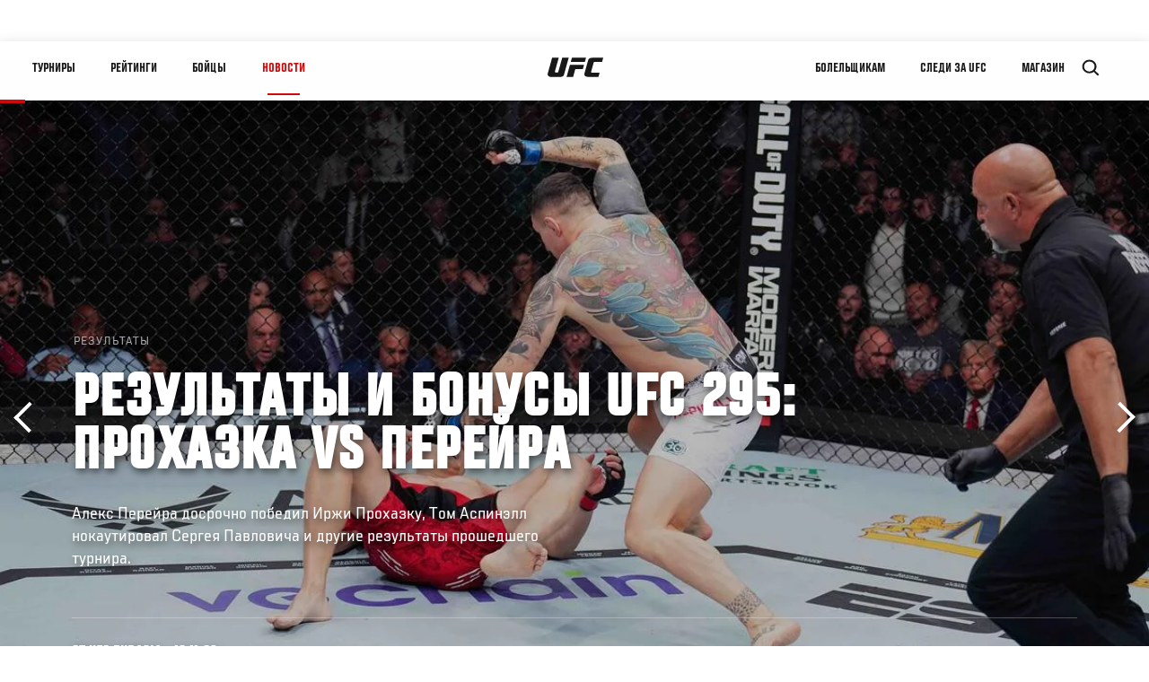

--- FILE ---
content_type: text/html; charset=UTF-8
request_url: https://ufc.ru/news/rezultaty-i-bonusy-ufc-295-prokhazka-vs-pereyra
body_size: 18801
content:






<!DOCTYPE html>
<html lang="ru" dir="ltr" prefix="og: https://ogp.me/ns#">
  <head>
    <meta charset="utf-8" />
<meta name="description" content="Алекс Перейра досрочно победил Иржи Прохазку, Том Аспинэлл нокаутировал Сергея Павловича, Всячеслав Борщёв и Назим Садыхов свели бой вничью и другие результаты турнира UFC 295." />
<link rel="canonical" href="https://ufc.ru/news/rezultaty-i-bonusy-ufc-295-prokhazka-vs-pereyra" />
<meta name="referrer" content="origin" />
<meta property="og:site_name" content="UFC" />
<meta property="og:url" content="https://ufc.ru/news/rezultaty-i-bonusy-ufc-295-prokhazka-vs-pereyra" />
<meta property="og:title" content="Результаты и бонусы UFC 295: Прохазка vs Перейра" />
<meta property="og:description" content="Алекс Перейра досрочно победил Иржи Прохазку, Том Аспинэлл нокаутировал Сергея Павловича, Всячеслав Борщёв и Назим Садыхов свели бой вничью и другие результаты турнира UFC 295." />
<meta property="og:image" content="https://ufc.com/images/styles/card/s3/2023-11/111123-tom-aspinall-1788642748.jpg?itok=nVQ4dE2n" />
<meta property="og:image:url" content="https://ufc.com/images/styles/card/s3/2023-11/111123-tom-aspinall-1788642748.jpg?itok=nVQ4dE2n" />
<meta property="og:image:width" content="780" />
<meta property="og:image:height" content="440" />
<meta property="article:published_time" content="2023-11-11T21:55:16-0500" />
<meta property="article:modified_time" content="2023-11-12T04:23:18-0500" />
<meta name="twitter:card" content="summary_large_image" />
<meta name="twitter:site" content="@ufc" />
<meta name="twitter:description" content="Алекс Перейра досрочно победил Иржи Прохазку, Том Аспинэлл нокаутировал Сергея Павловича, Всячеслав Борщёв и Назим Садыхов свели бой вничью и другие результаты турнира UFC 295." />
<meta name="twitter:title" content="Результаты и бонусы UFC 295: Прохазка vs Перейра" />
<meta name="twitter:site:id" content="6446742" />
<meta name="twitter:creator" content="@ufc" />
<meta name="twitter:creator:id" content="6446742" />
<meta name="twitter:image" content="https://ufc.com/images/styles/card/s3/2023-11/111123-tom-aspinall-1788642748.jpg?itok=nVQ4dE2n" />
<meta name="Generator" content="Drupal 10 (https://www.drupal.org)" />
<meta name="MobileOptimized" content="width" />
<meta name="HandheldFriendly" content="true" />
<meta name="viewport" content="width=device-width, initial-scale=1.0" />
<style>.c-hero--full__headline,.c-hero--full__headline-prefix{color:inherit}.c-hero__actions{display:-webkit-box;display:-ms-flexbox;display:flex;-webkit-box-pack:center;-ms-flex-pack:center;justify-content:center;-ms-flex-wrap:wrap;flex-wrap:wrap;margin:0 -.72222rem 0}@media (min-width:48em){.c-hero__actions{margin-bottom:1.66667rem}}.c-hero__actions a,.c-hero__actions button{width:8.66667rem;margin-right:.72222rem;margin-left:.72222rem;margin-bottom:.72222rem;padding:10px 22px;text-align:center;font-size:1.125rem;border-color:transparent}.c-hero__actions a span,.c-hero__actions button span{display:-webkit-box;display:-ms-flexbox;display:flex;height:100%;-webkit-box-align:center;-ms-flex-align:center;align-items:center;-webkit-box-pack:center;-ms-flex-pack:center;justify-content:center}@media (min-width:48em){.c-hero__actions a,.c-hero__actions button{padding:16px 32px;width:11.55556rem}}body.path-rankings h1{margin:0 0 20px 0;padding-top:110px;text-align:center}@media (min-width:48em){body.path-rankings h1{margin:0 0 30px 0;padding-top:150px}}.l-masthead{margin:0 auto 1.92111rem auto;padding-right:1.44444rem;padding-left:1.44444rem;padding-top:8.66667rem;width:100%;max-width:1220px;text-align:center}.l-masthead--tight{margin-bottom:1.44444rem}@media (min-width:56.25em){.l-masthead{margin:11.55556rem auto 5.77778rem auto;padding-top:0}}.l-masthead__headline{margin-bottom:.72222rem;text-transform:uppercase;color:var(--color-title,#191919);font-family:UfcSansCondensedMedium,"Arial Narrow",Arial,sans-serif;letter-spacing:.04444rem;font-size:2.66667rem;line-height:2.5rem}@media (min-width:56.25em){.l-masthead__headline{letter-spacing:.0592rem;font-size:3.552rem;line-height:3.33rem}}@media (min-width:56.25em){.l-masthead__headline{letter-spacing:.08889rem;font-size:5.33333rem;line-height:5rem}}.l-masthead__headline-prefix{margin-bottom:.72222rem;text-transform:uppercase;font-family:UfcSansCondensedMedium,"Arial Narrow",Arial,sans-serif;letter-spacing:.01111rem;font-size:1.11111rem;line-height:1.22222rem;color:#d20a0a}
/*# sourceMappingURL=critical.css.map */
</style>

<script type='text/javascript'>
  var googletag = googletag || {};
  googletag.cmd = googletag.cmd || [];
  // Add a place to store the slot name variable.
  googletag.slots = googletag.slots || {};
  (function() {
    var useSSL = 'https:' == document.location.protocol;
    var src = (useSSL ? 'https:' : 'http:') + '//securepubads.g.doubleclick.net/tag/js/gpt.js';
    var gads = document.createElement('script');
    gads.async = true;
    gads.type = 'text/javascript';
    gads.src = src;
    var node = document.getElementsByTagName('script')[0];
    node.parentNode.insertBefore(gads, node);
  })();
</script>

<script type="text/javascript">
  googletag.cmd.push(function() {

        // Start by defining breakpoints for this ad.
      var mapping = googletag.sizeMapping()
              .addSize([1024, 768], [320, 320])
              .addSize([0, 0], [300, 300])
            .build();
  
      googletag.slots["article"] = googletag.defineSlot("/5458/zuffa.ufc/article", [320, 320], "js-dfp-tag-article")
  

    .addService(googletag.pubads())

  
  
  
      .setTargeting('site', ['https://ufc.ru/'])
        // Apply size mapping when there are breakpoints.
    .defineSizeMapping(mapping)
    ;

  });

</script>

<script type="text/javascript">
googletag.cmd.push(function() {

      googletag.pubads().enableAsyncRendering();
        googletag.pubads().enableSingleRequest();
        googletag.pubads().collapseEmptyDivs(true);
      
  googletag.enableServices();
});

</script>
<link rel="icon" href="/sites/default/files/ufc_logo.png" type="image/png" />
<link rel="alternate" hreflang="ru" href="https://ufc.ru/news/rezultaty-i-bonusy-ufc-295-prokhazka-vs-pereyra" />
<script src="/sites/default/files/google_tag/primary/google_tag.script.js?t98hwf" defer></script>
<script>window.a2a_config=window.a2a_config||{};a2a_config.callbacks=[];a2a_config.overlays=[];a2a_config.templates={};a2a_config.icon_color = "transparent,black";</script>

    <title>Результаты и бонусы UFC 295: Прохазка vs Перейра | UFC</title>
    <link rel="stylesheet" media="all" href="/sites/default/files/css/css_HMNPvxiLfq1F2Ri9TIh0gQAHJ2tJ4On83Q4BykARcqQ.css?delta=0&amp;language=ru&amp;theme=ufc&amp;include=[base64]" />
<link rel="stylesheet" media="all" href="/sites/default/files/css/css_1lPL3t7iXQPWsDx9P2n0-RIylIxGVTOuRX3ivqiHcuY.css?delta=1&amp;language=ru&amp;theme=ufc&amp;include=[base64]" />
<link rel="stylesheet" media="all" href="//unpkg.com/aos@next/dist/aos.css" />
<link rel="stylesheet" media="all" href="/sites/default/files/css/css_3_GEZcJ5RwGySJA7CSJVYeVSteUandMsZ75Bx1GSrNc.css?delta=3&amp;language=ru&amp;theme=ufc&amp;include=[base64]" />

    
  </head>
  <body class="fontyourface path-node page-node-type-article">
    <a href="#main-content" class="u-visually--hidden focusable">
      Перейти к основному содержанию
    </a>

    <noscript><iframe src="https://www.googletagmanager.com/ns.html?id=GTM-WFBHZX5" height="0" width="0" style="display:none;visibility:hidden"></iframe></noscript>
      <div class="dialog-off-canvas-main-canvas" data-off-canvas-main-canvas>
      

<div class="l-page">

        <span class="l-page__header-pin" id="header-pin"></span>
    <div class="l-page__header" id="header-wrapper">
        


<header class="c-site-header" data-header-state="animate">
  <div class="c-site-header__content">

    <div class="c-site-header__logo">
      

<a class="e-logo"
      href="/"
  >
  <span class="e-logo__icon"><svg class="e-logo__svg" aria-hidden="true"><title>UFC</title><use xmlns:xlink="http://www.w3.org/1999/xlink" xlink:href="/themes/custom/ufc/assets/svg/sprite-ui.svg#ufc-logo"></use></svg>
  </span>
</a>

    </div>

    <div class="c-site-header__menu-control">
      <button class="c-site-header__button--menu" data-mobile-menu-component="toggle" aria-expanded="false">
        <span class="c-site-header__button-text">Новости</span>

        <span class="c-site-header__icon--toggle">
          <svg class="e-svg"><use xmlns:xlink="http://www.w3.org/1999/xlink" xlink:href="/themes/custom/ufc/assets/svg/sprite-ui.svg#chevron-down"></use></svg>
        </span>
      </button>
    </div>

    <div class="c-site-header__menu-panel" data-mobile-menu-component="panel"
         data-mobile-menu-state="is-hidden">
      

<nav role="navigation" aria-labelledby="main-menu-title" id="main-menu" class="c-menu-main">

  <h2 class="u-visually--hidden" id="main-menu-title">Main navigation</h2>

  
        
                  <ul class="c-menu-main__menu--level-1" data-main-menu="smart-menu">
                                                                      
                
                

                                                
                
        <li class="c-menu-main__item--left">
          
          
                                <a href="/events" class="events c-menu-main__button--level-1" data-drupal-link-system-path="events">Турниры</a>
                              
                  <ul class="c-menu-main__menu--level-2 mega-menu" aria-expanded="false">
                                                                      
                
                

        
                
        <li class="c-menu-main__item--below">
          
          
                                <a href="/events#events-list-upcoming" class="c-menu-main__button--level-2" data-drupal-link-system-path="events">ПЛАНИРУЕМЫЕ</a>
                              </li>
                                        
                
                

        
                
        <li class="c-menu-main__item--below">
          
          
                                <a href="/events#events-list-past" class="c-menu-main__button--level-2" data-drupal-link-system-path="events">ПРОШЕДШИЕ</a>
                              </li>
                                        
                
                

        
                
        <li class="c-menu-main__item--below">
          
          
                                <a href="/tickets" target="_self" class="c-menu-main__button--level-2" data-drupal-link-system-path="tickets">Билеты</a>
                              </li>
      
            
      </ul>
      
                              </li>
                                        
                
                

                                                
                
        <li class="c-menu-main__item--left">
          
          
                                <a href="/rankings" target="_self" class="c-menu-main__button--level-1" data-drupal-link-system-path="rankings">Рейтинги</a>
                              </li>
                                        
                
                

                                                
                
        <li class="c-menu-main__item--left">
          
          
                                <a href="/athletes" target="_self" class="athletes c-menu-main__button--level-1" data-drupal-link-system-path="athletes">Бойцы</a>
                              
                  <ul class="c-menu-main__menu--level-2 mega-menu" aria-expanded="false">
                                                                      
                
                

        
                
        <li class="c-menu-main__item--below">
          
          
                                <a href="/athletes/all" target="_self" class="c-menu-main__button--level-2" data-drupal-link-system-path="athletes/all">Список бойцов</a>
                              </li>
                                        
                
                

        
                
        <li class="c-menu-main__item--below">
          
          
                                <a href="https://statleaders.ufc.com/ru/" target="_self" class="c-menu-main__button--level-2">Лидеры статистики</a>
                              </li>
      
            
      </ul>
      
                              </li>
                                        
                
                

                                                
                
        <li class="c-menu-main__item--left is-active">
          
          
                                <a href="/trending/all" class="trending c-menu-main__button--level-1 is-active" data-drupal-link-system-path="trending/all">Новости</a>
                              </li>
                                        
                
                                  

                                                
                
        <li class="c-menu-main__item--home">
          
          
                                            <a href="/" class="home c-menu-main__button--home" data-drupal-link-system-path="&lt;front&gt;">              

<div class="e-logo"
  >
  <span class="e-logo__icon"><svg class="e-logo__svg" aria-hidden="true"><title>UFC</title><use xmlns:xlink="http://www.w3.org/1999/xlink" xlink:href="/themes/custom/ufc/assets/svg/sprite-ui.svg#ufc-logo"></use></svg>
  </span>
</div>

            </a>
                            </li>
                                                  
                
                

                                                
                
        <li class="c-menu-main__item--right is-pushed">
          
          
                                <a href="/newsletter" target="_self" class="connect c-menu-main__button--level-1" data-drupal-link-system-path="node/94123">Болельщикам</a>
                              
                  <ul class="c-menu-main__menu--level-2 mega-menu" aria-expanded="false">
                                                                      
                
                

        
                
        <li class="c-menu-main__item--below">
          
          
                                <a href="https://ru.ufc.com/newsletter" target="_self" class="c-menu-main__button--level-2">Рассылка</a>
                              </li>
                                        
                
                

        
                
        <li class="c-menu-main__item--below">
          
          
                                <a href="https://ufcgymrussia.ru/" target="_blank" class="c-menu-main__button--level-2">UFC Gym</a>
                              </li>
                                        
                
                

        
                
        <li class="c-menu-main__item--below">
          
          
                                <a href="https://www.ea.com/ru-ru/games/ufc/ufc-4?setLocale=ru-ru" target="_blank" class="c-menu-main__button--level-2">EA Sports UFC 4</a>
                              </li>
                                        
                
                

        
                
        <li class="c-menu-main__item--below">
          
          
                                <a href="https://ufcstorerussia.ru/" target="_self" class="c-menu-main__button--level-2">Магазин UFC Store</a>
                              </li>
      
            
      </ul>
      
                              </li>
                                        
                
                

                                                
                
        <li class="c-menu-main__item--right">
          
          
                                <a href="/ppv" class="watch c-menu-main__button--level-1" target="_self" data-drupal-link-system-path="node/152817">Следи за UFC</a>
                              
                  <ul class="c-menu-main__menu--level-2 mega-menu" aria-expanded="false">
                                                                      
                
                

        
                
        <li class="c-menu-main__item--below">
          
          
                                <a href="/ppv" target="_blank" class="c-menu-main__button--level-2" data-drupal-link-system-path="node/152817">Где смотреть?</a>
                              </li>
                                        
                
                

        
                
        <li class="c-menu-main__item--below">
          
          
                                <a href="https://www.youtube.com/channel/UCU8bQExxd38i-mnn-GLOtfA?sub_confirmation=1" target="_self" class="c-menu-main__button--level-2">Youtube</a>
                              </li>
                                        
                
                

        
                
        <li class="c-menu-main__item--below">
          
          
                                <a href="https://www.ufcfightpass.com" target="_blank" class="c-menu-main__button--level-2">UFC Fight Pass</a>
                              </li>
      
            
      </ul>
      
                              </li>
                                        
                
                

                                                
                
        <li class="c-menu-main__item--right">
          
          
                                <a href="https://www.ufcstore.com/en/?_s=bm-UFCStore-UFC.com-Shop-UFC_Navigation-2025" target="_blank" class="c-menu-main__button--level-1">Магазин</a>
                              
                  <ul class="c-menu-main__menu--level-2 mega-menu" aria-expanded="false">
                                                                      
                
                

        
                
        <li class="c-menu-main__item--below">
          
          
                                <a href="https://ufccollectibles.com/?utm_source=referral&amp;utm_medium=ufc%20website%20navigation%20link&amp;utm_campaign=partner-referral-russia" class="c-menu-main__button--level-2">UFC COLLECTIBLES </a>
                              </li>
      
            
      </ul>
      
                              </li>
      
            
      </ul>
      

  
</nav>

          </div>

        <div class="c-site-header__search-control">
      <button class="c-site-header__button--search" aria-label="Search panel toggle" data-search-btn aria-expanded="false">
        <span class="c-site-header__icon--search e-icon--xsmall"><svg class="e-icon__svg search"><use xmlns:xlink="http://www.w3.org/1999/xlink" xlink:href="/themes/custom/ufc/assets/svg/sprite-ui.svg#search"></use></svg><svg class="e-svg close"><use xmlns:xlink="http://www.w3.org/1999/xlink" xlink:href="/themes/custom/ufc/assets/svg/sprite-ui.svg#close"></use></svg></span>
      </button>
    </div>
    
    
        <div class="c-site-header__search-panel" data-search-panel
         data-search-state="is-hidden">
      <div class="search-form">
        <form action="/search" method="get" class="simple-search-form">
          <input
              id="site-search-input"
              type="text"
              name="query"
              placeholder="Search..."
              aria-label="Search"
              autocomplete="off"
          >
        </form>
      </div>
    </div>
    
  </div>
</header>
    </div>
  
        <div class="l-page__pre-content">
        <div data-drupal-messages-fallback class="hidden"></div>


    </div>
  
    <div class="l-page__utilities">
    
      </div>

  <main class="l-page__main">
    <a id="main-content" tabindex="-1"></a>
        
        <div class="l-page__content">
                <div id="block-mainpagecontent" class="block block-system block-system-main-block">
  
    
      <div class="article-wrapper">

  
<div class="group-header">

    




  
  




<div class="c-hero--article">
                          <div class="c-hero__image">
      <div class="layout layout--onecol">
    <div  class="layout__region layout__region--content">
            <picture>
                  <source srcset="https://ufc.com/images/styles/background_image_xl/s3/2023-11/111123-tom-aspinall-ufc-295-pavlovich.jpg?h=9fe24eb1&amp;itok=L5OhQq9T 1x, https://ufc.com/images/styles/background_image_xl_2x/s3/2023-11/111123-tom-aspinall-ufc-295-pavlovich.jpg?h=9fe24eb1&amp;itok=IRg66Ft2 2x" media="(min-width: 1440px)" type="image/jpeg" width="2000" height="1333"/>
              <source srcset="https://ufc.com/images/styles/background_image_lg/s3/2023-11/111123-tom-aspinall-ufc-295-pavlovich.jpg?h=9fe24eb1&amp;itok=hVcWniDH 1x, https://ufc.com/images/styles/background_image_lg_2x/s3/2023-11/111123-tom-aspinall-ufc-295-pavlovich.jpg?h=9fe24eb1&amp;itok=k7D7pABw 2x" media="(min-width: 1024px)" type="image/jpeg" width="1200" height="800"/>
              <source srcset="https://ufc.com/images/styles/background_image_md/s3/2023-11/111123-tom-aspinall-ufc-295-pavlovich.jpg?h=9fe24eb1&amp;itok=CbIpKJdF 1x, https://ufc.com/images/styles/background_image_md_2x/s3/2023-11/111123-tom-aspinall-ufc-295-pavlovich.jpg?h=9fe24eb1&amp;itok=IdTtleUL 2x" media="(min-width: 700px)" type="image/jpeg" width="992" height="661"/>
              <source srcset="https://ufc.com/images/styles/background_image_sm/s3/2023-11/111123-tom-aspinall-ufc-295-pavlovich.jpg?h=9fe24eb1&amp;itok=Gq3HQl97 1x, https://ufc.com/images/styles/background_image_sm_2x/s3/2023-11/111123-tom-aspinall-ufc-295-pavlovich.jpg?h=9fe24eb1&amp;itok=BNMOVB_o 2x" type="image/jpeg" width="768" height="512"/>
                  <img loading="eager" src="https://ufc.com/images/styles/background_image_sm/s3/2023-11/111123-tom-aspinall-ufc-295-pavlovich.jpg?h=9fe24eb1&amp;itok=Gq3HQl97" width="768" height="512" />

  </picture>



    </div>
  </div>


</div>
                  
  <div class="c-hero__overlay"></div>
  <div class="pager__nav"><div class="pager__nav__inner"><span><a href="/news/ufc-295-prokhazka-vs-pereyra-rezultaty-vzveshivaniya-bitvy-vzglyadov" class="previous" hreflang="ru">Назад</a></span><span><a href="/news/ufc-295-pervye-slova-toma-aspinella-aleksa-pereyry-i-irzhi-prokhazki-posle-turnira" class="next" hreflang="ru">Вперёд</a></span></div></div>
  <div class="c-hero--article__container">
    <div class="c-hero--article__content ">
      <div class="c-hero__header">

                  <div class="c-hero--article__headline-prefix">
      <div class="field field--name-category field--type-entity-reference field--label-hidden field__items">
              <div class="field__item">Результаты</div>
          </div>
  </div>
        
                              <div class="c-hero--article__headline is-large-text">
              
            <div class="field field--name-node-title field--type-ds field--label-hidden field__item"><h1>
  Результаты и бонусы UFC 295: Прохазка vs Перейра
</h1>
</div>
      
            </div>
                                </div>

              <div class="c-hero--article__text">
            <div class="field field--name-subtitle field--type-string field--label-hidden field__item">Алекс Перейра досрочно победил Иржи Прохазку, Том Аспинэлл нокаутировал Сергея Павловича и другие результаты прошедшего турнира.</div>
      </div>
      
          </div>

          <div class="c-hero--article__footer--border-top">
        
                
          <div class="c-hero__article-info">

                      <div class="c-hero__article-credit">                  
    От UFC Eurasia
 • 12.11.23
                </div>
          
                    </div>
        
      </div>
    
  </div>
  </div>
<div class="c-hero__end"></div>
  </div>

<div class="l-two-col l-two-col--right-sidebar l-two-col--right-sidebar--hide">
<div class="l-two-col-content clearfix">

        <div class="l-two-col__content">
                  <div class="e-p--initial">
        <p>В ночь с 11 на 12 ноября на легендарной арене&nbsp;<strong>Madison</strong>&nbsp;<strong>Square</strong>&nbsp;<strong>Garden</strong>&nbsp;в Нью-Йорке состоится турнир&nbsp;<strong>UFC 295. В главном бою вечера бывший чемпион UFC среднем весе Алекс Перейра победил бывшего обладателя титула в полутяжёлом весе Иржи Прохазку техническим нокаутом во втором раунде и завоевал вакантный пояс в полутяжёлом дивизионе.&nbsp;</strong></p>
<p><strong>Перед этим </strong>четвёртый номер рейтинга тяжёлой весовой категории<strong> Том Аспинэлл победил&nbsp;</strong>второго в рейтинге лучших бойцов дивизиона<strong> Сергея Павловича техническим нокаутом в первом раунде и стал временным чемпионом UFC в тяжёлом весе.</strong></p>
<p><strong>В прелимах</strong><strong>&nbsp;Назим Садыхов и Вячеслав Борщёв устроили лучший бой вечера, по итогам которого судьи не смогли определить победителя, присудив ничью.</strong></p>

    </div>

      <div class="field field--name-body-structured field--type-entity-reference-revisions field--label-hidden field__items">
              <div class="field__item">  <div class="paragraph paragraph--type--text paragraph--view-mode--inline">
          
            <div class="field field--name-text field--type-text-long field--label-hidden field__item"><h2>Результаты и бонусы UFC 295: Прохазка vs Перейра</h2>
<h3>Ранние прелимы:</h3>
<p><strong>Джамал Эммерс&nbsp;</strong>победил&nbsp;<strong>Денниса Бузукджу&nbsp;</strong>техническим нокаутом в первом раунде (0:49);</p>
<p><strong>Джошуа Ван</strong> победил&nbsp;<strong>Кевина Борджаса&nbsp;</strong>единогласным решением судей (29-28, 29-28, 29-28);</p>
<p><strong>Джон Кастанеда&nbsp;</strong>победил&nbsp;<strong>Кунга Хо Канга</strong>&nbsp;единогласным решением судей (30-27, 30-27, 30-27);</p>
<p><strong>Джэрад Гордон</strong> победил&nbsp;<strong>Марка Мадсена</strong> техническим нокаутом в первом раунде (4:42).</p>
<h3>Прелимы:</h3>
<p>Поединок между <strong>Назимом Садыховым</strong>&nbsp;и <strong>Вячеславом Борщёвым</strong> завершился&nbsp;вничью&nbsp;большинством судейских голосов (29-28 - Борщёв, 28-28, 28-28);</p>
<p><strong>Матеуш Ребецки</strong> победил <strong>Рузвельта Робертса</strong> болевым приёмом на руку в первом раунде (3:08);</p>
<p><strong>Лупита Годинез</strong> победила&nbsp;<strong>Табату Риччи</strong> раздельным решением судей (29-28, 27-30, 29-28);</p>
<p><strong>Стив Эрцзег</strong> победил <strong>Алессандро Косту&nbsp;</strong>единогласным решением судей (29-28, 29-28, 29-28).</p>
<ul>
<li><a href="https://ufcfightpass.com/playlist/19170"><strong>Смотреть повтор UFC 295: Прохазка vs Перейра</strong></a></li>
</ul>
<h3>Главный кард:</h3>
<p><strong>Диего Лопес</strong>&nbsp;победил&nbsp;<strong>Пэта Сабатини&nbsp;</strong>техническим нокаутом в первом раунде (1:30);</p>
<p><strong>Бенуа Сэн-Дени </strong>нокаутировал&nbsp;<strong>Мэтта Фреволу&nbsp;</strong>в первом раунде (1:31);</p>
<p><strong>Джессика Андрадэ</strong>&nbsp;победила&nbsp;<strong>Маккензи Дёрн</strong>&nbsp;техническим нокаутом во втором раунде (3:15);</p>
<p><strong>Том Аспинэлл </strong>победил&nbsp;<strong>Сергея Павловича&nbsp;</strong>техническим нокаутом в первом раунде (1:09).</p>
<h3>Главный бой вечера:</h3>
<p><strong>Алекс Перейра</strong>&nbsp;нокаутировал&nbsp;<strong>Иржи Прохазку</strong>&nbsp;во втором раунде (4:08).</p>
<p><iframe frameborder="0" height="315" src="https://www.youtube.com/embed/CIy5dIkFkRw?si=qqN3kzCbuiwM0ves" width="100%"></iframe></p>
<ul>
<li><a href="https://ufc.ru/news/ufc-295-pervye-slova-toma-aspinella-aleksa-pereyry-i-irzhi-prokhazki-posle-turnira"><strong>Первые слова Алекса Перейры, Иржи Прохазки и Тома Аспинэлла сразу после турнира</strong></a></li>
</ul>
<p>***</p>
<h3>Бонусы:</h3>
<p><strong>Лучший бой вечера</strong>&nbsp;<strong>– Назим Садыхов vs Вячеслав Борщёв.</strong></p>
<p><strong>Лучшее выступление вечера</strong>&nbsp;<strong>– Диего Лопес, Бенуа Сэн-Дени, Джессика Андрадэ, Том Аспинэлл и Алекс Перейра.</strong></p>
</div>
      
      </div>
</div>
          </div>
  
            <div class="field field--name-event-blurb field--type-text-long field--label-hidden field__item"><p><em>Don't miss a moment of <a href="/event/ufc-295"><strong>UFC 295: Procházka vs Pereira</strong></a>, live from Madison Square Garden in New York City. Prelims start at&nbsp;8pm ET/5pm PT, while the main card kicks off <a href="https://www.ufc.com/ppv"><strong>live on PPV</strong></a> at 10pm ET/7pm PT.</em></p>
</div>
      

  






  




<hr/>
  <div class="field field--name-tag-keyword field--type-entity-reference field--label-above">
    <div class="field__label e-t6">Тэги</div>
          <div class="field__items l-flex--2col-1to2">
                          <div class="e-link--tag">
                <a href="/search?query=fight+results" rel="nofollow">
          fight results
        </a>
      
      </div>
                      <div class="e-link--tag">
                <a href="/search?query=results" rel="nofollow">
          results
        </a>
      
      </div>
                      <div class="e-link--tag">
                <a href="/search?query=UFC+295" rel="nofollow">
          UFC 295
        </a>
      
      </div>
                      <div class="e-link--tag">
                <a href="/search?query=UFC+295" rel="nofollow">
          UFC 295
        </a>
      
      </div>
                      <div class="e-link--tag">
                <a href="/search?query=New+York" rel="nofollow">
          New York
        </a>
      
      </div>
                      <div class="e-link--tag">
                <a href="/search?query=Madison+Square+Garden" rel="nofollow">
          Madison Square Garden
        </a>
      
      </div>
                      <div class="e-link--tag">
                <a href="/search?query=Jiri+Prochazka" rel="nofollow">
          Jiri Prochazka
        </a>
      
      </div>
                      <div class="e-link--tag">
                <a href="/search?query=Alex+Pereira" rel="nofollow">
          Alex Pereira
        </a>
      
      </div>
                      <div class="e-link--tag">
                <a href="/search?query=former+lightweight+champion" rel="nofollow">
          former lightweight champion
        </a>
      
      </div>
                      <div class="e-link--tag">
                <a href="/search?query=Light+Heavyweight" rel="nofollow">
          Light Heavyweight
        </a>
      
      </div>
                      <div class="e-link--tag">
                <a href="/search?query=light+heavyweight+champion" rel="nofollow">
          light heavyweight champion
        </a>
      
      </div>
                      <div class="e-link--tag">
                <a href="/search?query=Light+Heavyweight+Contender" rel="nofollow">
          Light Heavyweight Contender
        </a>
      
      </div>
                      <div class="e-link--tag">
                <a href="/search?query=Sergei+Pavlovich" rel="nofollow">
          Sergei Pavlovich
        </a>
      
      </div>
                      <div class="e-link--tag">
                <a href="/search?query=Tom+Aspinall" rel="nofollow">
          Tom Aspinall
        </a>
      
      </div>
                      <div class="e-link--tag">
                <a href="/search?query=Heavyweight" rel="nofollow">
          Heavyweight
        </a>
      
      </div>
                      <div class="e-link--tag">
                <a href="/search?query=Interim+Heavyweight+Championship" rel="nofollow">
          Interim Heavyweight Championship
        </a>
      
      </div>
                      <div class="e-link--tag">
                <a href="/search?query=heavyweights" rel="nofollow">
          heavyweights
        </a>
      
      </div>
                      <div class="e-link--tag">
                <a href="/search?query=Jessica+Andrade" rel="nofollow">
          Jessica Andrade
        </a>
      
      </div>
                      <div class="e-link--tag">
                <a href="/search?query=Mackenzie+Dern" rel="nofollow">
          Mackenzie Dern
        </a>
      
      </div>
                      <div class="e-link--tag">
                <a href="/search?query=Diego+Lopes" rel="nofollow">
          Diego Lopes
        </a>
      
      </div>
                      <div class="e-link--tag">
                <a href="/search?query=Pat+Sabatini" rel="nofollow">
          Pat Sabatini
        </a>
      
      </div>
                      <div class="e-link--tag">
                <a href="/search?query=Alessandro+Costa" rel="nofollow">
          Alessandro Costa
        </a>
      
      </div>
                      <div class="e-link--tag">
                <a href="/search?query=Tabatha+Ricci" rel="nofollow">
          Tabatha Ricci
        </a>
      
      </div>
                      <div class="e-link--tag">
                <a href="/search?query=Loopy+Godinez" rel="nofollow">
          Loopy Godinez
        </a>
      
      </div>
                      <div class="e-link--tag">
                <a href="/search?query=Viacheslav+Borshchev" rel="nofollow">
          Viacheslav Borshchev
        </a>
      
      </div>
                      <div class="e-link--tag">
                <a href="/search?query=Jared+Gordon" rel="nofollow">
          Jared Gordon
        </a>
      
      </div>
                      <div class="e-link--tag">
                <a href="/search?query=Mark+Madsen" rel="nofollow">
          Mark Madsen
        </a>
      
      </div>
                      <div class="e-link--tag">
                <a href="/search?query=Mark+O.+Madsen" rel="nofollow">
          Mark O. Madsen
        </a>
      
      </div>
                      <div class="e-link--tag">
                <a href="/search?query=John+Castaneda" rel="nofollow">
          John Castaneda
        </a>
      
      </div>
                      <div class="e-link--tag">
                <a href="/search?query=Kyung+Ho+Kang" rel="nofollow">
          Kyung Ho Kang
        </a>
      
      </div>
                      <div class="e-link--tag">
                <a href="/search?query=Jamall+Emmers" rel="nofollow">
          Jamall Emmers
        </a>
      
      </div>
                      <div class="e-link--tag">
                <a href="/search?query=Roosevelt+Roberts" rel="nofollow">
          Roosevelt Roberts
        </a>
      
      </div>
              </div>
      </div>
  <hr/>

          </div>

              <aside class="l-two-col__sidebar">
        
<div class="c-listing-up-next-group">
      <h3 class="c-listing-up-next-group__title">Другие статьи</h3>
    <ul class="c-listing-up-next-group__list">
          <li class="c-listing-up-next-group__item">
        <article>
  <div >
    <div class="teaser-up-next">
  <a href="/news/ufc-295-pervye-slova-toma-aspinella-aleksa-pereyry-i-irzhi-prokhazki-posle-turnira" class="teaser-up-next__thumbnail">
    
            <div class="field field--name-thumbnail field--type-entity-reference field--label-hidden field__item">  <div class="layout layout--onecol">
    <div  class="layout__region layout__region--content">
          <img src="https://ufc.com/images/styles/teaser/s3/2023-11/111123-Alex-Pereira-Octagon-Interview.JPG?h=e5aec6c8&amp;itok=HtAEE3NB" width="400" height="300" loading="lazy" class="image-style-teaser" />




    </div>
  </div>

</div>
      
  </a>
  <div class="teaser-up-next__wrapper">
    <a href="/news/ufc-295-pervye-slova-toma-aspinella-aleksa-pereyry-i-irzhi-prokhazki-posle-turnira" class="teaser-up-next__title e-t5">
      
<span>UFC 295: Первые слова Тома Аспинэлла, Алекса Перейры и Иржи Прохазки после турнира</span>

    </a>
    <div class="teaser-up-next__teaser">
      
            <div class="field field--name-teaser field--type-text-long field--label-hidden field__item"><p>Первые слова главных героев UFC 295 - Алекса Перейры, Иржи Прохазки и Тома Аспинэлла - после ярких поединков на турни</p></div>
      
    </div>
  </div>
</div>
  </div>
</article>

      </li>
          <li class="c-listing-up-next-group__item">
        <article>
  <div >
    <div class="teaser-up-next">
  <a href="/news/gde-smotret-ufc-vegas-82-allen-vs-kreyg" class="teaser-up-next__thumbnail">
    
            <div class="field field--name-thumbnail field--type-entity-reference field--label-hidden field__item">  <div class="layout layout--onecol">
    <div  class="layout__region layout__region--content">
          <img src="https://ufc.com/images/styles/teaser/s3/2023-11/111823-Brendan-Allen-Paul-Craig-Hero.jpg?h=d1cb525d&amp;itok=52qoEfVE" width="400" height="300" alt="Brendan Allen &amp; Paul Craig" loading="lazy" class="image-style-teaser" />




    </div>
  </div>

</div>
      
  </a>
  <div class="teaser-up-next__wrapper">
    <a href="/news/gde-smotret-ufc-vegas-82-allen-vs-kreyg" class="teaser-up-next__title e-t5">
      
<span>Где смотреть UFC Вегас 82: Аллен vs Крейг</span>

    </a>
    <div class="teaser-up-next__teaser">
      
            <div class="field field--name-teaser field--type-text-long field--label-hidden field__item"><p>Брендан Аллен - Пол Крейг, Майкл Моралес - Джейк Мэттьюс, Денис Тюлюлин - Крис Лерой Данкан -&nbsp; где смотреть бесп</p></div>
      
    </div>
  </div>
</div>
  </div>
</article>

      </li>
          <li class="c-listing-up-next-group__item">
        <article>
  <div >
    <div class="teaser-up-next">
  <a href="/news/ufc-vegas-82-allen-vs-kreyg-rezultaty-vzveshivaniya-bitvy-vzglyadov" class="teaser-up-next__thumbnail">
    
            <div class="field field--name-thumbnail field--type-entity-reference field--label-hidden field__item">  <div class="layout layout--onecol">
    <div  class="layout__region layout__region--content">
          <img src="https://ufc.com/images/styles/teaser/s3/2023-07/GettyImages-1560061657.jpg?h=199d8c1f&amp;itok=Tso436Ix" width="400" height="300" alt="Paul Craig of Scotland poses on the scale during the UFC Fight Night weigh-in at Hilton London Canary Wharf on July 21, 2023 in London, England. (Photo by Chris Unger/Zuffa LLC)" loading="lazy" class="image-style-teaser" />




    </div>
  </div>

</div>
      
  </a>
  <div class="teaser-up-next__wrapper">
    <a href="/news/ufc-vegas-82-allen-vs-kreyg-rezultaty-vzveshivaniya-bitvy-vzglyadov" class="teaser-up-next__title e-t5">
      
<span>UFC Вегас 82: Аллен vs Крейг – результаты взвешивания + битвы взглядов</span>

    </a>
    <div class="teaser-up-next__teaser">
      
            <div class="field field--name-teaser field--type-text-long field--label-hidden field__item"><p>Брендан Аллен и Пол Крейг показали одинаковый вес, Денис Тюлюлин успешно сделал лимит средней весовой категории и дру</p></div>
      
    </div>
  </div>
</div>
  </div>
</article>

      </li>
      </ul>
</div>

<div class="dfp-ad">
    <div id="js-dfp-tag-article">
            <script type="text/javascript">
                googletag.cmd.push(function() {
                    googletag.display('js-dfp-tag-article');
                });
            </script>
  </div>
</div>
      <div class="field field--name-related-events field--type-entity-reference field--label-hidden field__items">
              <div class="field__item">








  
              


  <div class="c-card-event--related">

                <img class="c-card-event--related__image" src="/themes/custom/ufc/assets/img/card-related-event-bg-image.png" />
    
    <div class="c-card-event--related__overlay"></div>

    <div class="c-card-event--related__container">
      <div class="c-card-event--related__content">

        <div class="c-card-event--related__header">
          <div class="c-card-event--related__logo">
                                          <a href="/event/ufc-295">  <div class="svg-58184cc5689f3cbb3987a2c96d7fc552 e-event-logo--light"><?xml version="1.0" encoding="UTF-8"?><svg xmlns="http://www.w3.org/2000/svg" id="Layer_1" data-name="Layer 1" viewBox="0 0 774.32 465.64"><defs><style>.svg-58184cc5689f3cbb3987a2c96d7fc552 .cls-1, .svg-58184cc5689f3cbb3987a2c96d7fc552 .cls-2 {fill: #010000;}
.svg-58184cc5689f3cbb3987a2c96d7fc552 .cls-2 {fill-rule: evenodd;}</style></defs><g><path class="cls-1" d="M315.23,387.77l48.97-15.43c5.39-1.96,8.81-4.9,10.28-10.04l4.41-16.65c2.94-9.79-.25-14.2-11.51-14.2h-14.45c-11.02,0-16.41,4.41-19.34,14.2l-2.69,10.28h-29.14l3.43-12.24c6.12-22.28,19.83-36,48.48-36h26.45c24.73,0,34.77,13.71,28.4,36l-5.39,19.1c-4.9,17.63-15.92,27.91-34.04,33.55l-49.22,15.43c-5.39,1.71-8.57,4.9-10.04,9.79l-4.65,17.63h78.6l-6.86,24.98h-107.99l12-43.1c4.9-17.63,16.16-27.92,34.28-33.3Z"/><path class="cls-1" d="M413.42,429.4l1.96-7.1h28.89l-1.47,5.38c-2.94,9.55,.49,13.96,11.51,13.96h20.32c11.02,0,16.65-4.41,20.08-16.41l5.14-19.1h-44.57c-22.77,0-31.59-13.47-25.22-37.22l6.12-22.04c6.86-24.73,20.32-38.44,49.22-38.44h32.08c24.98,0,34.77,13.71,27.91,38.44l-22.28,80.07c-6.86,24.73-20.08,38.44-49.22,38.44h-32.08c-24.73,0-34.53-13.71-28.4-36Zm57.05-46.28h35.75l9.55-34.28c3.43-12,.24-16.65-11.02-16.65h-20.08c-11.02,0-16.65,4.41-19.83,16.65l-5.14,17.87c-3.43,12.25-.24,16.41,10.77,16.41Z"/><path class="cls-1" d="M591.2,441.64h22.77c11.02,0,16.65-4.41,20.08-16.41l5.14-18.36c3.19-12,.25-16.41-10.77-16.41h-61.71l22.28-80.56h98.68l-6.86,24.98h-69.79l-9.06,32.57h41.63c22.77,0,31.34,13.71,24.98,37.46l-6.12,22.04c-6.86,24.98-20.08,38.69-48.97,38.69l-34.77-.24c-22.28,0-31.83-13.47-26.2-36l2.45-8.32h28.89l-1.71,6.61c-2.45,9.55,.49,13.96,9.06,13.96Z"/></g><g><g><polygon class="cls-1" points="529.58 56.62 340.42 56.62 356.12 0 545.28 0 529.58 56.62"/><polygon class="cls-1" points="401.4 152.26 503.05 152.26 518.75 95.64 329.59 95.64 284.75 257.36 372.25 257.36 401.4 152.26"/></g><path class="cls-2" d="M615.93,198.82c-2.3-1.3-3.72-3.03-4.3-5.22-.15-.65-.23-1.31-.19-2,.03-.6,.13-1.24,.3-1.88l34.27-123.56c.99-3.6,2.72-6.06,5.22-7.44,2.49-1.38,6.77-2.11,12.91-2.11h94.47L774.32,0h-132.46c-24.14,0-40.96,2.86-50.77,8.3-9.8,5.43-16.59,15.08-20.51,29.26l-48.89,176.19c-.76,2.62-1.15,5.23-1.29,7.71-.15,2.72,.15,5.28,.75,7.85,2.26,8.59,7.85,15.39,16.89,20.52,8.9,4.98,20.07,7.54,33.34,7.54h138.67l15.7-56.62h-101.35c-3.38,0-6.22-.65-8.48-1.91Z"/><path class="cls-2" d="M93.17,0L33.9,213.74c-.76,2.62-1.15,5.23-1.29,7.71-.15,2.72,.15,5.28,.75,7.85,2.26,8.59,7.85,15.39,16.89,20.52,8.9,4.98,20.07,7.54,33.34,7.54l98.63-.02c24.14,0,40.96-2.86,50.77-8.3,9.8-5.43,16.59-15.08,20.51-29.26L314.48,0h-87.5s-53.03,191.19-53.03,191.19c-1,3.6-2.72,6.06-5.22,7.44-2.49,1.38-6.77,2.11-12.91,2.11h-15.06c-3.38,0-6.22-.65-8.48-1.92-2.3-1.3-3.72-3.03-4.3-5.22-.15-.65-.23-1.31-.19-2,.03-.6,.13-1.24,.3-1.87L180.68,0H93.17Z"/></g><polygon class="cls-1" points="276.09 308.65 7.85 308.67 0 336.97 268.25 336.95 276.09 308.65"/></svg></div></a>
                                    </div>
                      <div class="c-card-event--related__sub-headline">Light Heavyweight Title Bout</div>
          
                      <div class="c-card-event--related__athlete">Прохазка</div>
            <div class="c-card-event--related__vs"><span>vs</span></div>
            <div class="c-card-event--related__athlete">Перейра</div>
          
                      <div class="c-card-event--related__headline-suffix">
                              11.11.23 / 22:00 EST
                          </div>
                  </div>

                  <div class="c-card-event--related__location">
            <div class="field field--name-venue field--type-entity-reference field--label-hidden field__item">Madison Square Garden, 
</div>
      </div>
        
        <div class="c-card-event--related__left-image">
            <div class="layout layout--onecol">
    <div  class="layout__region layout__region--content">
          <img src="https://ufc.com/images/styles/event_fight_card_upper_body_of_standing_athlete/s3/2025-10/PROCHAZKA_JIRI_L_10-04.png?itok=t0Py-qfx" width="185" height="550" alt="Jiri Prochazka" loading="lazy" class="image-style-event-fight-card-upper-body-of-standing-athlete" />




    </div>
  </div>


        </div>

        <div class="c-card-event--related__right-image">
          <div class="layout layout--onecol">
    <div  class="layout__region layout__region--content">
          <img src="https://ufc.com/images/styles/event_fight_card_upper_body_of_standing_athlete/s3/2024-07/PEREIRA_ALEX_R_BELT_06-29.png?itok=oldfSpXL" width="185" height="532" alt="Alex Pereira" loading="lazy" class="image-style-event-fight-card-upper-body-of-standing-athlete" />




    </div>
  </div>


        </div>

                  <div class="c-card-event--related__action">

                          



<a

        href="https://www.ticketmaster.com/event/3B005F19296A3D72"
      
    class="e-button--white "

  
  
  ><span class="e-button__text">
    
    Билеты
  </span></a>
                                      



<a

        href="/event/ufc-295"
      
    class="e-button--white "

  
  
  ><span class="e-button__text">
    
    Где смотреть?
  </span></a>
            
          </div>
        
      </div>
    </div>
  </diV>

</div>
          </div>
  
      </aside>
      </div>
</div>
  <div class="group-footer">
    
  </div>

</div>


  </div>
<div id="block-ufcsocialblocks" class="block block-ufc-social block-ufc-social-blocks">
  
    
      


<div class="c-call-to-action" data-cta >
  
      <div class="c-call-to-action__title">Нам очень важно твое мнение!</div>
  
  <div class="c-call-to-action__text">Это твой любимый боец? Понравился бой?<br />Хочешь высказаться? Бегом в комментарии!</div>

  <div class="c-call-to-action__actions">
                <div class="c-call-to-action__btn">
        



<button

    
    class="e-button--white-icon-inner "

      data-cta-btn="share"
  
  
  ><span class="e-button__text"><svg class="e-button__svg"><use xmlns:xlink="http://www.w3.org/1999/xlink" xlink:href="/themes/custom/ufc/assets/svg/sprite-ui.svg#share"></use></svg>
    
    Рассказать друзьям
  </span></button>
      </div>
    
                <div class="c-call-to-action__btn">
        



<button

    
    class="e-button--white-icon-inner "

      data-cta-btn="comment"
  
  
  ><span class="e-button__text"><svg class="e-button__svg"><use xmlns:xlink="http://www.w3.org/1999/xlink" xlink:href="/themes/custom/ufc/assets/svg/sprite-ui.svg#comment"></use></svg>
    
    Комментарии
  </span></button>
      </div>
      </div>

      <div class="c-call-to-action__content" data-cta-content="share" aria-hidden="true">
              <div id="block-addtoanybuttons" class="c-social-block">
  
    
      <span class="a2a_kit a2a_kit_size_22 addtoany_list" data-a2a-url="https://ufc.ru/news/rezultaty-i-bonusy-ufc-295-prokhazka-vs-pereyra" data-a2a-title="Результаты и бонусы UFC 295: Прохазка vs Перейра"><span class="addtoany_label">Share page on your social feeds:</span><a class="a2a_button_facebook"></a><a class="a2a_button_twitter"></a></span>
  </div>

          </div>
  
      <div class="c-call-to-action__content" data-cta-content="comment" aria-hidden="true">
              <div id="block-facebookcomments" class="block block-facebook-comments">
  
    
      <div id="fb-root"></div>
<script>(function(d, s, id) {
  var js, fjs = d.getElementsByTagName(s)[0];
  if (d.getElementById(id)) {return;}
  js = d.createElement(s); js.id = id;
  js.src = "//connect.facebook.net/ru_RU/all.js#xfbml=1";
  fjs.parentNode.insertBefore(js, fjs);
}(document, "script", "facebook-jssdk"));</script>
<div class="fb-comments fb-comments-fluid" data-href="https://ufc.ru/news/rezultaty-i-bonusy-ufc-295-prokhazka-vs-pereyra" data-num-posts="5" data-width="208" data-colorscheme="light"></div>
  </div>

          </div>
  
</div>


  </div>
<div class="views-element-container block block-views block-views-blockcontent-footer-new-block-2" id="block-views-block-content-footer-new-block-2">
  
    
      

  <div><div class="view view-content-footer-new view-id-content_footer_new view-display-id-block_2 js-view-dom-id-f8d9df6260e2b802efc6bc6323d8cae937e248dfc0cabef522f74083c9297baa">
  
    
      
      <div class="view-content">
      <div>




      

<div class="l-container">
  <div class="l-container__content">
            <div class="c-three-up">
          <div class="c-three-up__item">
              



  





<article class="c-card--content-footer">


  <div class="c-card__media--content-footer">
          
              <div class="layout layout--onecol">
    <div  class="layout__region layout__region--content">
            <picture>
                  <source srcset="https://ufc.com/images/styles/card_content_footer_desktop_x1/s3/2021-07/GettyImages-1305737155.jpg?itok=kS5vEN-w 1x, https://ufc.com/images/styles/card_content_footer_desktop_x2/s3/2021-07/GettyImages-1305737155.jpg?itok=oKP20oM0 2x" media="(min-width: 1024px)" type="image/jpeg" width="585" height="330"/>
              <source srcset="https://ufc.com/images/styles/card_content_footer_mobile_x1/s3/2021-07/GettyImages-1305737155.jpg?itok=OoPrnjF2 1x, https://ufc.com/images/styles/card_content_footer_mobile_x2/s3/2021-07/GettyImages-1305737155.jpg?itok=5_sapZcw 2x" type="image/jpeg" width="140" height="93"/>
                  <img loading="eager" src="https://ufc.com/images/styles/card_content_footer_mobile_x1/s3/2021-07/GettyImages-1305737155.jpg?itok=OoPrnjF2" width="140" height="93" alt="Islam Makhachev prepares to fight Drew Dober in their lightweight fight during the UFC 259 event at UFC APEX on March 06 2021 in Las Vegas Nevada (Photo by Jeff Bottari/Zuffa LLC)" />

  </picture>



    </div>
  </div>


      
      </div> 

      <div class="c-card__info--content-footer">
      <span class="c-card__info-prefix--content-footer">Бойцы</span>          </div>
  
  <div class="c-card__title_text">
      <div class="c-card__headline--content-footer">
      <h3 class="e-t3" id="n-112080">
        Восхождение Ислама Махачева
      </h3>
    </div>
  
      <div class="c-card__body--content-footer e-p--small">
      
            <div class="field field--name-teaser field--type-text-long field--label-hidden field__item"><p>Лучшие моменты в карьере Ислама Махачева, которого многие считают следующим чемпионом UFC из России.&nbsp;</p>
</div>
      
    </div>
    </div>

      <div class="c-card__action--content-footer">
      



<a

        href="/rise-of-islam-makhachev-vs-moises-main-event-ufc-vegas-49"
      
    class="e-button--minimal "

      data-modal-callback="/ajax/modal/node/112080"
  
  
      aria-labelledby="n-112080"
  ><span class="e-button__text">
    
    Смотреть видео
  </span></a>
    </div>
  
</article>


      </div>
          <div class="c-three-up__item">
            



  





<article class="c-card--content-footer">


  <div class="c-card__media--content-footer">
          
            <div class="field field--name-thumbnail field--type-entity-reference field--label-hidden field__item">  <div class="layout layout--onecol">
    <div  class="layout__region layout__region--content">
            <picture>
                  <source srcset="https://ufc.com/images/styles/card_content_footer_desktop_x1/s3/2025-03/TUF33_Cormier-Sonnen-TEXTLESS-ART.jpg?itok=i9PdMUKe 1x, https://ufc.com/images/styles/card_content_footer_desktop_x2/s3/2025-03/TUF33_Cormier-Sonnen-TEXTLESS-ART.jpg?itok=LU8uWWHC 2x" media="(min-width: 1024px)" type="image/jpeg" width="585" height="330"/>
              <source srcset="https://ufc.com/images/styles/card_trending_mobile_x1/s3/2025-03/TUF33_Cormier-Sonnen-TEXTLESS-ART.jpg?itok=JOhwOxyo 1x, https://ufc.com/images/styles/card_trending_mobile_x2/s3/2025-03/TUF33_Cormier-Sonnen-TEXTLESS-ART.jpg?itok=oaaLISwZ 2x" type="image/jpeg" width="323" height="182"/>
                  <img loading="eager" src="https://ufc.com/images/styles/card_trending_mobile_x1/s3/2025-03/TUF33_Cormier-Sonnen-TEXTLESS-ART.jpg?itok=JOhwOxyo" width="323" height="182" alt="The Ultimate Fighter 33 Art - Daniel Cormier &amp; Chael Sonnen" />

  </picture>



    </div>
  </div>

</div>
      
      </div> 

      <div class="c-card__info--content-footer">
      <span class="c-card__info-prefix--content-footer">Анонсы</span>          </div>
  
  <div class="c-card__title_text">
      <div class="c-card__headline--content-footer">
      <h3 class="e-t3" id="n-148223">
        Где смотреть новый сезон The Ultimate Fighter 33 с…
      </h3>
    </div>
  
      <div class="c-card__body--content-footer e-p--small">
      
            <div class="field field--name-teaser field--type-text-long field--label-hidden field__item"><p>Где смотреть новый сезон The Ultimate Fighter с Дэниелем Кормье и Чэйлом Сонненом; где смотреть TUF 33: Команда Кормье vs команда Соннена - когда выходят новые серии.</p>
</div>
      
    </div>
    </div>

      <div class="c-card__action--content-footer">
      



<a

        href="/news/gde-smotret-novyy-sezon-ultimate-fighter-33-s-korme-i-sonnenom"
      
    class="e-button--minimal "

  
  
      aria-labelledby="n-148223"
  ><span class="e-button__text">
    
    Подробнее
  </span></a>
    </div>
  
</article>


      </div>
          <div class="c-three-up__item">
              



  





<article class="c-card--content-footer">


  <div class="c-card__media--content-footer">
          
              <div class="layout layout--onecol">
    <div  class="layout__region layout__region--content">
            <picture>
                  <source srcset="https://ufc.com/images/styles/card_content_footer_desktop_x1/s3/2022-03/GettyImages-1350264147.jpg?itok=I2nRLUag 1x, https://ufc.com/images/styles/card_content_footer_desktop_x2/s3/2022-03/GettyImages-1350264147.jpg?itok=XQVnXgz8 2x" media="(min-width: 1024px)" type="image/jpeg" width="585" height="330"/>
              <source srcset="https://ufc.com/images/styles/card_content_footer_mobile_x1/s3/2022-03/GettyImages-1350264147.jpg?itok=OR3bm-5b 1x, https://ufc.com/images/styles/card_content_footer_mobile_x2/s3/2022-03/GettyImages-1350264147.jpg?itok=bzlUVJMo 2x" type="image/jpeg" width="140" height="94"/>
                  <img loading="eager" src="https://ufc.com/images/styles/card_content_footer_mobile_x1/s3/2022-03/GettyImages-1350264147.jpg?itok=OR3bm-5b" width="140" height="94" alt="Khamzat Chimaev of Sweden reacts after his victory over Li Jingliang of China in a welterweight fight during the UFC 267 event at Etihad Arena on October 30, 2021 in Yas Island, Abu Dhabi, United Arab Emirates. (Photo by Chris Unger/Zuffa LLC)" />

  </picture>



    </div>
  </div>


      
      </div> 

      <div class="c-card__info--content-footer">
      <span class="c-card__info-prefix--content-footer">Бойцы</span>          </div>
  
  <div class="c-card__title_text">
      <div class="c-card__headline--content-footer">
      <h3 class="e-t3" id="n-114820">
        Лучшие моменты Хамзата Чимаева
      </h3>
    </div>
  
      <div class="c-card__body--content-footer e-p--small">
      
            <div class="field field--name-teaser field--type-text-long field--label-hidden field__item"><p>Вспоминаем, как Хамзат Чимаев ворвался в UFC и за короткое время стал одним из самых узнаваемых и горячих бойцов в ММА. Не пропустите следующий бой "Борза" на турнире UFC 267.</p>
</div>
      
    </div>
    </div>

      <div class="c-card__action--content-footer">
      



<a

        href="/video/khamzat-chimaev-best-moments-welterweight-ufc-279"
      
    class="e-button--minimal "

      data-modal-callback="/ajax/modal/node/114820"
  
  
      aria-labelledby="n-114820"
  ><span class="e-button__text">
    
    Смотреть видео
  </span></a>
    </div>
  
</article>


      </div>
      </div>

      </div>
</div>
</div>

    </div>
  
          </div>
</div>





  </div>


          </div>

        
    
          <div class="l-page__footer">
        

<footer class="c-site-footer" role="contentinfo">
  <div class="c-site-footer__main">
    <a class="c-site-footer__logo" href="/">
      <svg>
        <use xmlns:xlink="http://www.w3.org/1999/xlink" xlink:href="/themes/custom/ufc/assets/svg/sprite-ui.svg#ufc-logo"></use>
      </svg>
    </a>
    
<div id="block-ufc-localization">
  
    
      

<div class="ufc-block-localization__title e-t6">
  <div class="block-ufc-localization-title">Евразия</div>
  <svg>
    <use xmlns:xlink="http://www.w3.org/1999/xlink" xlink:href="/themes/custom/ufc/assets/svg/sprite-ui.svg#triangle-down"></use>
  </svg>

</div>

<div class="ufc-block-localization__links" aria-hidden="true">
  <ul class="links"><li><a href="https://www.ufc.com/language/switch/en">English</a></li><li><a href="https://kr.ufc.com">Korea</a></li><li><a href="https://www.ufcespanol.com">Latin America</a></li><li><a href="https://us.ufcespanol.com">USA Espanol</a></li><li><a href="https://www.ufc.com.br">Бразилия</a></li><li><a href="http://ufc.cn">Китай</a></li><li><a href="https://www.ufc.com/language/switch/fr">Франция</a></li><li><a href="http://jp.ufc.com">Япония</a></li></ul>
</div>
  </div>

    <nav role="navigation" aria-labelledby="block-footer-menu" id="block-footer" class="c-menu-footer">
            
  <h2 class="u-visually--hidden" id="block-footer-menu">Footer</h2>

  
                          <ul class="c-menu-footer__menu--level-1">
                            <li class="c-menu-footer__item--level-1">
          <a href="/about" target="_self" class="c-menu-footer__link--level-1">О UFC </a>
                                            <ul class="c-menu-footer__menu--level-2">
                            <li class="c-menu-footer__item--level-2">
          <a href="/about/sport" target="_self" class="c-menu-footer__link--level-2">Про ММА</a>
                  </li>
                      <li class="c-menu-footer__item--level-2">
          <a href="/foundation/" target="_self" class="c-menu-footer__link--level-2">Социальная ответственность</a>
                  </li>
                      <li class="c-menu-footer__item--level-2">
          <a href="https://ufc.com/careers" target="_self" class="c-menu-footer__link--level-2">Вакансии</a>
                  </li>
                      <li class="c-menu-footer__item--level-2">
          <a href="https://ufcstorerussia.ru/?utm_source=ufc" target="_blank" class="c-menu-footer__link--level-2">Магазин</a>
                  </li>
            </ul>
      
                  </li>
                      <li class="c-menu-footer__item--level-1">
          <a href="/faq" target="_self" class="c-menu-footer__link--level-1">КОНТАКТЫ</a>
                                            <ul class="c-menu-footer__menu--level-2">
                            <li class="c-menu-footer__item--level-2">
          <a href="https://access.ufc.com/media_users/sign_in" target="_self" class="c-menu-footer__link--level-2">Пресс-центр</a>
                  </li>
            </ul>
      
                  </li>
                      <li class="c-menu-footer__item--level-1">
          <a href="/terms" target="_self" class="c-menu-footer__link--level-1">Юр. раздел</a>
                                            <ul class="c-menu-footer__menu--level-2">
                            <li class="c-menu-footer__item--level-2">
          <a href="/terms" target="_self" class="c-menu-footer__link--level-2">Условия использования</a>
                  </li>
                      <li class="c-menu-footer__item--level-2">
          <a href="/privacy-policy" target="_self" class="c-menu-footer__link--level-2">Политика конфиденциальности</a>
                  </li>
            </ul>
      
                  </li>
            </ul>
      

  
</nav>

  </div>
  <div class="c-site-footer__copyright">
    
  </div>
</footer>
      </div>
      </main>
</div>

  </div>

    
    <script type="application/json" data-drupal-selector="drupal-settings-json">{"path":{"baseUrl":"\/","pathPrefix":"","currentPath":"node\/134829","currentPathIsAdmin":false,"isFront":false,"currentLanguage":"ru"},"pluralDelimiter":"\u0003","suppressDeprecationErrors":true,"ajaxPageState":{"libraries":"[base64]","theme":"ufc","theme_token":null},"ajaxTrustedUrl":[],"back_to_top":{"back_to_top_button_trigger":100,"back_to_top_prevent_on_mobile":true,"back_to_top_prevent_in_admin":true,"back_to_top_button_type":"text","back_to_top_button_text":"Back to top"},"accountSettings":{"apiUrl":"https:\/\/dce-frontoffice.imggaming.com","realm":"dce.ufc","app":"dice-id","apiKey":"39d5cb34-799c-4967-8038-fc240bf2984b","loginText":"Unlock MORE of your inner combat sports fan with UFC Fight Pass! Fighting is what we live for. And no one brings you MORE live fights, new shows, and events across multiple combat sports from around the world. With a never-ending supply of fighting in every discipline, there`s always something new to watch. Leave it to the world`s authority in MMA to bring you the Ultimate 24\/7 platform for MORE combat sports, UFC Fight Pass!","ctaText":"Continue watching","ctaLink":"\/account\/login","createAccount":"\/account\/signup","heartbeatApiUrl":"https:\/\/guide.imggaming.com\/prod","hideAccountIcon":true,"hideAddressFields":false,"errorTextGeneral":"There was a problem while loading content. Please try again.","errorTextEntitlement":"Unlock MORE of your inner combat sports fan with UFC Fight Pass! Fighting is what we live for. And no one brings you MORE live fights, new shows, and events across multiple combat sports from around the world. With a never-ending supply of fighting in every discipline, there`s always something new to watch. Leave it to the world`s authority in MMA to bring you the Ultimate 24\/7 platform for MORE combat sports, UFC Fight Pass!","entitlementCtaText":"Upgrade licence","entitlementCtaLink":"\/account\/signup","settings":{"videoPreviewInfo":"videoPreviewInfo"}},"contentLocalization":"ru","cacheableGlobalsTimestamp":1769068860,"breakpoints":{"ufc.images.mobile":"","ufc.images.tablet":"(min-width: 700px)","ufc.images.desktop":"(min-width: 1024px)","ufc.images.extra-large":"(min-width: 1440px)"},"disableAnimationsUrlParam":"disableAnimations","disableAnimations":false,"user":{"uid":0,"permissionsHash":"3707ac9591f8f2d2dc0a468fc40a1e79d08a870a635cacd3a668152a5da60d3b"}}</script>
<script src="/sites/default/files/js/js_Z4xm2qhSAq8Ap-_6q7Afe91H4MsIqisp7l5GxNTkpBo.js?scope=footer&amp;delta=0&amp;language=ru&amp;theme=ufc&amp;include=[base64]"></script>
<script src="https://static.addtoany.com/menu/page.js" async></script>
<script src="/sites/default/files/js/js_LaaruHGRwGF4YmXCWC_ChLwzO7cyqvkVWcswhWCiO7s.js?scope=footer&amp;delta=2&amp;language=ru&amp;theme=ufc&amp;include=[base64]"></script>
<script src="//imasdk.googleapis.com/js/sdkloader/ima3.js" defer async></script>
<script src="//www.youtube.com/iframe_api" defer async></script>
<script src="/sites/default/files/js/js_TgpPzfce_9FxGSiUt_OiJ7DeUe7rFAB35m8RjkdMGtA.js?scope=footer&amp;delta=5&amp;language=ru&amp;theme=ufc&amp;include=[base64]"></script>
<script src="//unpkg.com/aos@next/dist/aos.js"></script>
<script src="/sites/default/files/js/js_hgzvX30E-s_RNTLLuoj-opUNV8qa8dnviYn0eYZK_VM.js?scope=footer&amp;delta=7&amp;language=ru&amp;theme=ufc&amp;include=[base64]"></script>

  </body>
</html>


--- FILE ---
content_type: text/html; charset=utf-8
request_url: https://www.google.com/recaptcha/api2/aframe
body_size: 268
content:
<!DOCTYPE HTML><html><head><meta http-equiv="content-type" content="text/html; charset=UTF-8"></head><body><script nonce="HTctXO39WnzEPJEjR4bsRw">/** Anti-fraud and anti-abuse applications only. See google.com/recaptcha */ try{var clients={'sodar':'https://pagead2.googlesyndication.com/pagead/sodar?'};window.addEventListener("message",function(a){try{if(a.source===window.parent){var b=JSON.parse(a.data);var c=clients[b['id']];if(c){var d=document.createElement('img');d.src=c+b['params']+'&rc='+(localStorage.getItem("rc::a")?sessionStorage.getItem("rc::b"):"");window.document.body.appendChild(d);sessionStorage.setItem("rc::e",parseInt(sessionStorage.getItem("rc::e")||0)+1);localStorage.setItem("rc::h",'1769069501227');}}}catch(b){}});window.parent.postMessage("_grecaptcha_ready", "*");}catch(b){}</script></body></html>